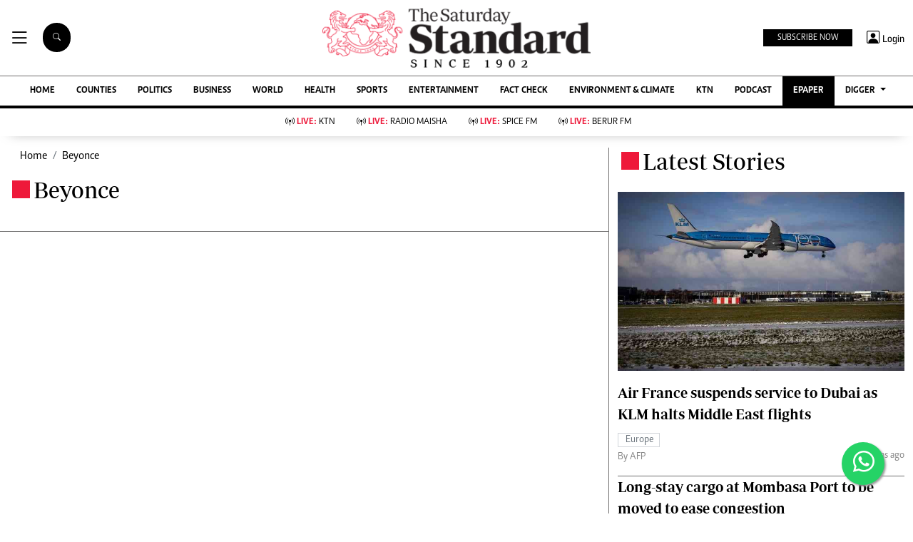

--- FILE ---
content_type: text/html; charset=utf-8
request_url: https://www.google.com/recaptcha/api2/aframe
body_size: 116
content:
<!DOCTYPE HTML><html><head><meta http-equiv="content-type" content="text/html; charset=UTF-8"></head><body><script nonce="ZE01_BHgWLzKJnBP6YvcTA">/** Anti-fraud and anti-abuse applications only. See google.com/recaptcha */ try{var clients={'sodar':'https://pagead2.googlesyndication.com/pagead/sodar?'};window.addEventListener("message",function(a){try{if(a.source===window.parent){var b=JSON.parse(a.data);var c=clients[b['id']];if(c){var d=document.createElement('img');d.src=c+b['params']+'&rc='+(localStorage.getItem("rc::a")?sessionStorage.getItem("rc::b"):"");window.document.body.appendChild(d);sessionStorage.setItem("rc::e",parseInt(sessionStorage.getItem("rc::e")||0)+1);localStorage.setItem("rc::h",'1769253356155');}}}catch(b){}});window.parent.postMessage("_grecaptcha_ready", "*");}catch(b){}</script></body></html>

--- FILE ---
content_type: application/javascript; charset=utf-8
request_url: https://fundingchoicesmessages.google.com/f/AGSKWxUnNOsJLwDn59EL2M439ZGpw4IRDDqWxr40WSRRM27KL42sSGj_CoWQEXqUyr96bIJT4GlXeOKlsoeX969bti8FvENjw1EeYIF4Z7dFegquGkuxZwP980iGGcOpGxVZOcM4AK3uxw==?fccs=W251bGwsbnVsbCxudWxsLG51bGwsbnVsbCxudWxsLFsxNzY5MjUzMzM3LDI4MzAwMDAwMF0sbnVsbCxudWxsLG51bGwsW251bGwsWzddXSwiaHR0cHM6Ly93d3cuc3RhbmRhcmRtZWRpYS5jby5rZS90b3BpYy9iZXlvbmNlIixudWxsLFtbOCwiazYxUEJqbWs2TzAiXSxbOSwiZW4tVVMiXSxbMTksIjIiXSxbMTcsIlswXSJdLFsyNCwiIl0sWzI5LCJmYWxzZSJdXV0
body_size: -204
content:
if (typeof __googlefc.fcKernelManager.run === 'function') {"use strict";this.default_ContributorServingResponseClientJs=this.default_ContributorServingResponseClientJs||{};(function(_){var window=this;
try{
var QH=function(a){this.A=_.t(a)};_.u(QH,_.J);var RH=_.ed(QH);var SH=function(a,b,c){this.B=a;this.params=b;this.j=c;this.l=_.F(this.params,4);this.o=new _.dh(this.B.document,_.O(this.params,3),new _.Qg(_.Qk(this.j)))};SH.prototype.run=function(){if(_.P(this.params,10)){var a=this.o;var b=_.eh(a);b=_.Od(b,4);_.ih(a,b)}a=_.Rk(this.j)?_.be(_.Rk(this.j)):new _.de;_.ee(a,9);_.F(a,4)!==1&&_.G(a,4,this.l===2||this.l===3?1:2);_.Fg(this.params,5)&&(b=_.O(this.params,5),_.hg(a,6,b));return a};var TH=function(){};TH.prototype.run=function(a,b){var c,d;return _.v(function(e){c=RH(b);d=(new SH(a,c,_.A(c,_.Pk,2))).run();return e.return({ia:_.L(d)})})};_.Tk(8,new TH);
}catch(e){_._DumpException(e)}
}).call(this,this.default_ContributorServingResponseClientJs);
// Google Inc.

//# sourceURL=/_/mss/boq-content-ads-contributor/_/js/k=boq-content-ads-contributor.ContributorServingResponseClientJs.en_US.k61PBjmk6O0.es5.O/d=1/exm=kernel_loader,loader_js_executable/ed=1/rs=AJlcJMztj-kAdg6DB63MlSG3pP52LjSptg/m=web_iab_tcf_v2_signal_executable
__googlefc.fcKernelManager.run('\x5b\x5b\x5b8,\x22\x5bnull,\x5b\x5bnull,null,null,\\\x22https:\/\/fundingchoicesmessages.google.com\/f\/AGSKWxWzsm1dCWXTaFmfbM_AQC3npHiMekmfS9ZuRLTxzFQZ53PFT1TjR1v3hXulAkQ13N5OeNVQzE83iHoEgkIzKq4LgLYUQE12Nbz6Ln9zQKBNUSQ0JDzZDRRq3jjpb91B-7R4WnI6gw\\\\u003d\\\\u003d\\\x22\x5d,null,null,\x5bnull,null,null,\\\x22https:\/\/fundingchoicesmessages.google.com\/el\/AGSKWxX9TyCZ9UYL0xFmFnMmQq9oc2sAMQkGij_ADjdOW-IPAv4ZH147HkE5NlTIZJQbfJGB9-jA2WOLEKNaR-GfGUwT-6A_-8lZMNkTqQzNHCfDGG_m0BgiCT4Y9qC8UpjzgE6Oiwyjdg\\\\u003d\\\\u003d\\\x22\x5d,null,\x5bnull,\x5b7\x5d\x5d\x5d,\\\x22standardmedia.co.ke\\\x22,1,\\\x22en-GB\\\x22,null,null,null,null,1\x5d\x22\x5d\x5d,\x5bnull,null,null,\x22https:\/\/fundingchoicesmessages.google.com\/f\/AGSKWxWx_e0loUHhbuzMnGXAY2dTz9gkxYAKQqGjDtjmBBseAy_98cUNZFQaVVQPxbgtnSGZvyYzHNjZ7RIGOY8MX8JBf5vT3KnaQBmXx5mG8sFEo1TJUlcxLKs_xHBU-8k3WCpkKu36Eg\\u003d\\u003d\x22\x5d\x5d');}

--- FILE ---
content_type: application/javascript; charset=utf-8
request_url: https://fundingchoicesmessages.google.com/f/AGSKWxV4nmNBqj2WOCEjjzF33q_133BO3jcHWmqrZ5nD237oUi_ZGILqH8K-MVrXexWmyVR95A6sjtjUv51mJWduaoqqJRX09eQH68M70rUUMcCPmRKkFS4eNWOPKkC4p3ewbMm4DMXxew9cQRWxpP5iZ0FpBCrL2ansDxuxq7qO-vdAnV5N1-1w4p04KL7l/_/advertlayer._advertphoto.-adtopbanner-/adframemiddle./adSearch?
body_size: -1288
content:
window['a5ca1620-0139-4346-9b1f-a626bf681207'] = true;